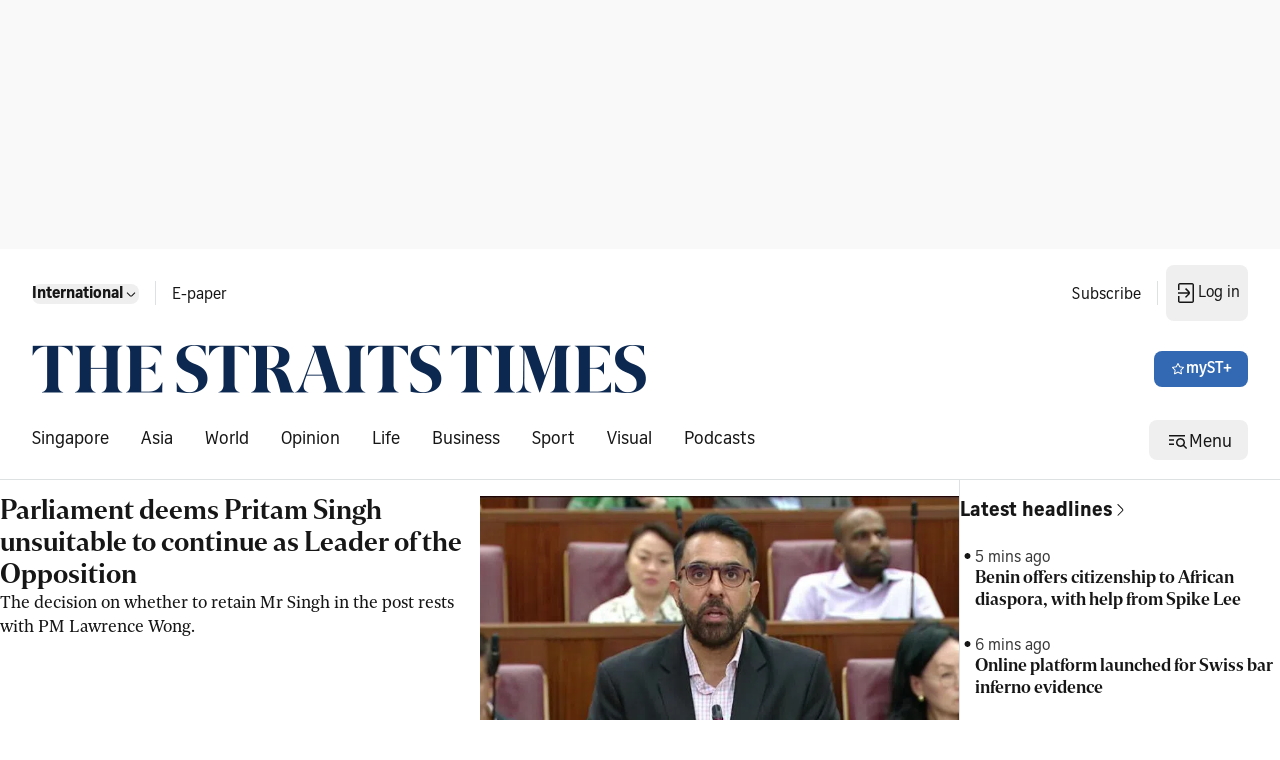

--- FILE ---
content_type: application/javascript; charset=utf-8
request_url: https://fundingchoicesmessages.google.com/f/AGSKWxVeiFmB33RLsy4FfvA6jTW4pItasSS5O1Ogu7VbflQ8EY29gn9isskP4VTMLI2p-JDjCAV1TQ8MkaB62L6AH-YJ_5qJUjlLG-EpnIsDwVBu52FoMFMPNYh-VK4H6PDgcUZcX3pN_YWUx4d77ecZM7Q3F9WDGZT4UB4zpOqq5-CHxcdhdhMy4C1WguXV/_/ebayad./aff_frame./gafsads?/hostgator-ad./headerads1.
body_size: -1290
content:
window['79ffbd57-7092-407d-b27f-51f1c080d83f'] = true;